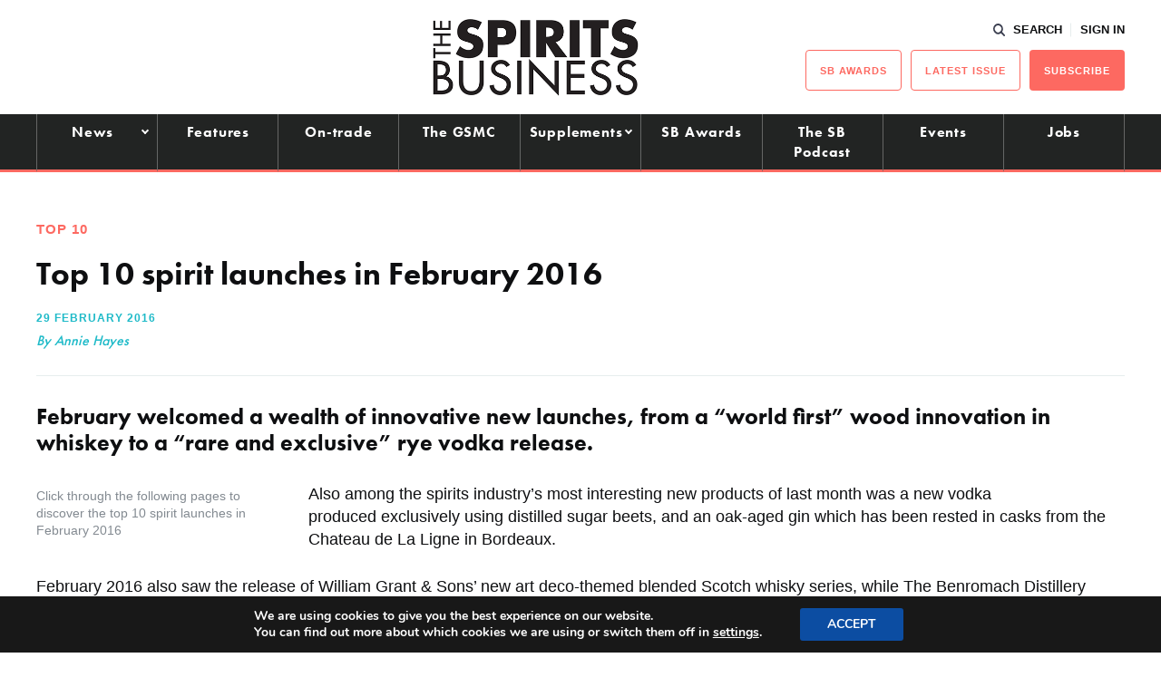

--- FILE ---
content_type: text/html; charset=utf-8
request_url: https://www.google.com/recaptcha/api2/aframe
body_size: 249
content:
<!DOCTYPE HTML><html><head><meta http-equiv="content-type" content="text/html; charset=UTF-8"></head><body><script nonce="T2yK3rwIh2ThX-3hbw83IQ">/** Anti-fraud and anti-abuse applications only. See google.com/recaptcha */ try{var clients={'sodar':'https://pagead2.googlesyndication.com/pagead/sodar?'};window.addEventListener("message",function(a){try{if(a.source===window.parent){var b=JSON.parse(a.data);var c=clients[b['id']];if(c){var d=document.createElement('img');d.src=c+b['params']+'&rc='+(localStorage.getItem("rc::a")?sessionStorage.getItem("rc::b"):"");window.document.body.appendChild(d);sessionStorage.setItem("rc::e",parseInt(sessionStorage.getItem("rc::e")||0)+1);localStorage.setItem("rc::h",'1769349488867');}}}catch(b){}});window.parent.postMessage("_grecaptcha_ready", "*");}catch(b){}</script></body></html>

--- FILE ---
content_type: application/javascript; charset=utf-8
request_url: https://fundingchoicesmessages.google.com/f/AGSKWxXVI3UUt9aGMHTDRPeKv8xuMOFNuCovo8p80qNMwjwPrK6CVXW2VFmgAO6ofxfpzKI0EGwAduhE6aTu9rbK4ykwkGWZTDPi-JUXV7IPesKmb_K4VTkhb3aSvaIqsVnviGPZVCmedxTYa5cSXqf4OcNPFtCc4Aiv2JDohqjU4fJtkYVLEXg7yGS3jqSG/_://synad./vpaidad3._ads3./ad_show?/adprove_
body_size: -1288
content:
window['f87c13df-ab57-49d4-a638-4205ba2a9510'] = true;